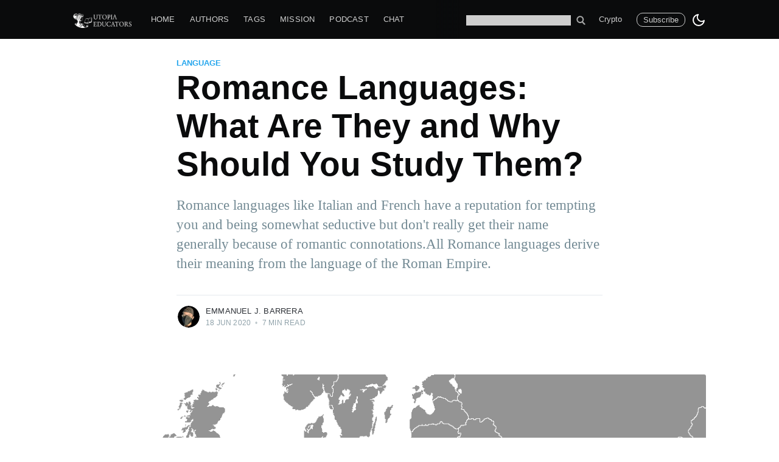

--- FILE ---
content_type: text/html; charset=utf-8
request_url: https://utopiaeducators.com/romance-languages-what-are-they-and-why-should-you-study-them/
body_size: 16501
content:
<!DOCTYPE html>
<html lang="en" data-theme="light">
<head>

    <meta charset="utf-8" />
    <meta http-equiv="X-UA-Compatible" content="IE=edge" />

    <title>Romance Languages: What Are They and Why Should You Study Them?</title>
    <meta name="HandheldFriendly" content="True" />
    <meta name="viewport" content="width=device-width, initial-scale=1.0" />

    <link rel="stylesheet" type="text/css" href="/assets/built/screen.css?v=01a3321064" />
    <link rel="stylesheet" type="text/css" href="/assets/css/custom.css?v=01a3321064" />

    <script>
        if(typeof(Storage) !== 'undefined') {
            if (localStorage.getItem('selected-theme') == 'light') {
                document.documentElement.setAttribute('data-theme', 'light');
            }
            else if (localStorage.getItem('selected-theme') == 'dark') {
                document.documentElement.setAttribute('data-theme', 'dark');
            }
        }
    </script>
    <meta name="description" content="Romance languages like French have a reputation for tempting you and being somewhat seductive but don&#x27;t relate to their name by romantic connotations.">
    <link rel="icon" href="https://utopiaeducators.com/content/images/size/w256h256/2020/04/utopia_logo_transparent_square.png" type="image/png">
    <link rel="canonical" href="https://utopiaeducators.com/romance-languages-what-are-they-and-why-should-you-study-them/">
    <meta name="referrer" content="no-referrer-when-downgrade">
    
    <meta property="og:site_name" content="Utopia Educators">
    <meta property="og:type" content="article">
    <meta property="og:title" content="Romance Languages: What Are They and Why Should You Study Them?">
    <meta property="og:description" content="Romance languages like Italian and French have a reputation for tempting you and being somewhat seductive but don&#x27;t really get their name generally because of romantic connotations.All Romance languages derive their meaning from the language of the Roman Empire.">
    <meta property="og:url" content="https://utopiaeducators.com/romance-languages-what-are-they-and-why-should-you-study-them/">
    <meta property="og:image" content="https://utopiaeducators.com/content/images/2020/06/Idiomas_y_dialectos_romances-1.png">
    <meta property="article:published_time" content="2020-06-18T11:59:00.000Z">
    <meta property="article:modified_time" content="2020-07-19T09:13:03.000Z">
    <meta property="article:tag" content="language">
    
    <meta property="article:publisher" content="https://www.facebook.com/utopiaeducators">
    <meta name="twitter:card" content="summary_large_image">
    <meta name="twitter:title" content="Romance Languages: What Are They and Why Should You Study Them?">
    <meta name="twitter:description" content="Romance languages like Italian and French have a reputation for tempting you and being somewhat seductive but don&#x27;t really get their name generally because of romantic connotations.All Romance languages derive their meaning from the language of the Roman Empire.">
    <meta name="twitter:url" content="https://utopiaeducators.com/romance-languages-what-are-they-and-why-should-you-study-them/">
    <meta name="twitter:image" content="https://utopiaeducators.com/content/images/2020/06/Idiomas_y_dialectos_romances-1.png">
    <meta name="twitter:label1" content="Written by">
    <meta name="twitter:data1" content="Emmanuel J. Barrera">
    <meta name="twitter:label2" content="Filed under">
    <meta name="twitter:data2" content="language">
    <meta name="twitter:site" content="@utopiaeducators">
    <meta property="og:image:width" content="1200">
    <meta property="og:image:height" content="727">
    
    <script type="application/ld+json">
{
    "@context": "https://schema.org",
    "@type": "Article",
    "publisher": {
        "@type": "Organization",
        "name": "Utopia Educators",
        "url": "https://utopiaeducators.com/",
        "logo": {
            "@type": "ImageObject",
            "url": "https://utopiaeducators.com/content/images/2020/06/utopia_fulltransparent2.png"
        }
    },
    "author": {
        "@type": "Person",
        "name": "Emmanuel J. Barrera",
        "image": {
            "@type": "ImageObject",
            "url": "https://utopiaeducators.com/content/images/2021/07/0C6DDDF6-3A7B-47AF-9D5C-C9F3A0127EB6.jpeg",
            "width": 1200,
            "height": 1600
        },
        "url": "https://utopiaeducators.com/author/emmanuelbarrera/",
        "sameAs": [
            "https://utopiaeducators.com/author/emmanuelbarrera/"
        ]
    },
    "headline": "Romance Languages: What Are They and Why Should You Study Them?",
    "url": "https://utopiaeducators.com/romance-languages-what-are-they-and-why-should-you-study-them/",
    "datePublished": "2020-06-18T11:59:00.000Z",
    "dateModified": "2020-07-19T09:13:03.000Z",
    "image": {
        "@type": "ImageObject",
        "url": "https://utopiaeducators.com/content/images/2020/06/Idiomas_y_dialectos_romances-1.png",
        "width": 1200,
        "height": 727
    },
    "keywords": "language",
    "description": "Romance languages like Italian and French have a reputation for tempting you and being somewhat seductive but don&#x27;t really get their name generally because of romantic connotations.All Romance languages derive their meaning from the language of the Roman Empire.",
    "mainEntityOfPage": "https://utopiaeducators.com/romance-languages-what-are-they-and-why-should-you-study-them/"
}
    </script>

    <meta name="generator" content="Ghost 6.2">
    <link rel="alternate" type="application/rss+xml" title="Utopia Educators" href="https://utopiaeducators.com/rss/">
    <script defer src="https://cdn.jsdelivr.net/ghost/portal@~2.54/umd/portal.min.js" data-i18n="true" data-ghost="https://utopiaeducators.com/" data-key="8173dc6227d43ee1b48c0c26f4" data-api="https://utopiaeducators.com/ghost/api/content/" data-locale="en" data-members-signin-otc="false" crossorigin="anonymous"></script><style id="gh-members-styles">.gh-post-upgrade-cta-content,
.gh-post-upgrade-cta {
    display: flex;
    flex-direction: column;
    align-items: center;
    font-family: -apple-system, BlinkMacSystemFont, 'Segoe UI', Roboto, Oxygen, Ubuntu, Cantarell, 'Open Sans', 'Helvetica Neue', sans-serif;
    text-align: center;
    width: 100%;
    color: #ffffff;
    font-size: 16px;
}

.gh-post-upgrade-cta-content {
    border-radius: 8px;
    padding: 40px 4vw;
}

.gh-post-upgrade-cta h2 {
    color: #ffffff;
    font-size: 28px;
    letter-spacing: -0.2px;
    margin: 0;
    padding: 0;
}

.gh-post-upgrade-cta p {
    margin: 20px 0 0;
    padding: 0;
}

.gh-post-upgrade-cta small {
    font-size: 16px;
    letter-spacing: -0.2px;
}

.gh-post-upgrade-cta a {
    color: #ffffff;
    cursor: pointer;
    font-weight: 500;
    box-shadow: none;
    text-decoration: underline;
}

.gh-post-upgrade-cta a:hover {
    color: #ffffff;
    opacity: 0.8;
    box-shadow: none;
    text-decoration: underline;
}

.gh-post-upgrade-cta a.gh-btn {
    display: block;
    background: #ffffff;
    text-decoration: none;
    margin: 28px 0 0;
    padding: 8px 18px;
    border-radius: 4px;
    font-size: 16px;
    font-weight: 600;
}

.gh-post-upgrade-cta a.gh-btn:hover {
    opacity: 0.92;
}</style>
    <script defer src="https://cdn.jsdelivr.net/ghost/sodo-search@~1.8/umd/sodo-search.min.js" data-key="8173dc6227d43ee1b48c0c26f4" data-styles="https://cdn.jsdelivr.net/ghost/sodo-search@~1.8/umd/main.css" data-sodo-search="https://utopiaeducators.com/" data-locale="en" crossorigin="anonymous"></script>
    
    <link href="https://utopiaeducators.com/webmentions/receive/" rel="webmention">
    <script defer src="/public/cards.min.js?v=01a3321064"></script>
    <link rel="stylesheet" type="text/css" href="/public/cards.min.css?v=01a3321064">
    <script defer src="/public/comment-counts.min.js?v=01a3321064" data-ghost-comments-counts-api="https://utopiaeducators.com/members/api/comments/counts/"></script>
    <script defer src="/public/member-attribution.min.js?v=01a3321064"></script><style>:root {--ghost-accent-color: #000000;}</style>
    <style>
  .kg-bookmark-card a.kg-bookmark-container, .kg-bookmark-card a.kg-bookmark-container:hover {
      background: transparent;
  }
  .post-full-comments {
    padding: 10px;
    background: #bdbdbd;
  }
</style>
<link rel="stylesheet" type="text/css" href="//cdnjs.cloudflare.com/ajax/libs/cookieconsent2/3.0.3/cookieconsent.min.css" />
<script src="//cdnjs.cloudflare.com/ajax/libs/cookieconsent2/3.0.3/cookieconsent.min.js"></script>
<meta name="p:domain_verify" content="d1339d3e9c5a0ce058a3afc225b07f5d"/>
<noscript>
<!-- Matomo Image Tracker-->
<img referrerpolicy="no-referrer-when-downgrade" src="https://analytics.utopiaeducators.com/matomo.php?idsite=1&amp;rec=1" style="border:0" alt="" />
<!-- End Matomo -->
</noscript>
<!-- Matomo -->
<script>
  var _paq = window._paq = window._paq || [];
  /* tracker methods like "setCustomDimension" should be called before "trackPageView" */
  _paq.push(['trackPageView']);
  _paq.push(['enableLinkTracking']);
  (function() {
    var u="//analytics.utopiaeducators.com/";
    _paq.push(['setTrackerUrl', u+'matomo.php']);
    _paq.push(['setSiteId', '1']);
    var d=document, g=d.createElement('script'), s=d.getElementsByTagName('script')[0];
    g.async=true; g.src=u+'matomo.js'; s.parentNode.insertBefore(g,s);
  })();
</script>
<!-- End Matomo Code -->
<meta name="lightning" content="superjohn@getalby.com" /> 
<meta property="og:image" content="https://utopiaeducators.com/content/images/size/w300/2020/06/utopia_fulltransparent2.png" />

</head>
<body class="home-template">

    <div class="site-wrapper">

        

<header class="site-header">
    <div class="outer site-nav-main">
    <div class="inner">
        <nav class="site-nav">
    <div class="site-nav-left-wrapper">
        <div class="site-nav-left">
                <a class="site-nav-logo" href="https://utopiaeducators.com"><img src="https://utopiaeducators.com/content/images/2020/06/utopia_fulltransparent2.png" alt="Utopia Educators" /></a>
            <div class="site-nav-content">
                    <ul class="nav">
    <li class="nav-home"><a href="https://utopiaeducators.com/">Home</a></li>
    <li class="nav-authors"><a href="https://utopiaeducators.com/authors/">Authors</a></li>
    <li class="nav-tags"><a href="https://utopiaeducators.com/browse-tags/">Tags</a></li>
    <li class="nav-mission"><a href="https://utopiaeducators.com/mission-statement/">Mission</a></li>
    <li class="nav-podcast"><a href="https://utopiaeducators.com/tag/podcast/">Podcast</a></li>
    <li class="nav-chat"><a href="https://discord.gg/w8PByFX">Chat</a></li>
</ul>

                    <span class="nav-post-title ">Romance Languages: What Are They and Why Should You Study Them?</span>

            </div>
        </div>
    </div>
    <div class="site-nav-right">
		<form action="/utopia-search/" method="GET" style="margin-top: 3px" class="social-link social-link-fb">
        <input style="color:#000; border: 0px;" name="q" type="search" alt="search" id="google-search-box" value="" />
        <button type="submit" style="filter: invert(1); padding: 0px; padding-left:5px; background: transparent; color: #fff;" class="social-link social-link-fb">
<svg version="1.1" xmlns="http://www.w3.org/2000/svg" xmlns:xlink="http://www.w3.org/1999/xlink" x="0px" y="0px" viewBox="0 0 1000 1000" enable-background="new 0 0 1000 1000" xml:space="preserve" style="height: 1.5rem; filter: invert(1); margin-top:-3px">
<g><path d="M954.7,855L774.6,674.8c-13.5-13.5-30.8-20.8-48.4-22.5c54.3-67.7,87-153.5,87-246.8C813.1,187.4,635.7,10,417.6,10S22.1,187.4,22.1,405.5S199.5,801,417.6,801c82.3,0,158.8-25.3,222.1-68.5c0.4,19.6,8,39.1,23,54.1l180.2,180.2c15.4,15.5,35.7,23.2,55.9,23.2c20.2,0,40.5-7.7,55.9-23.2C985.6,935.9,985.6,885.9,954.7,855z M417.6,669.2c-145.4,0-263.7-118.3-263.7-263.7s118.3-263.7,263.7-263.7s263.7,118.3,263.7,263.7S563,669.2,417.6,669.2z"></path></g>
</svg>
        </button>
</form>
<script type="text/javascript">
function getParameterByName(name, url) {
    if (!url) url = window.location.href;
    name = name.replace(/[\[\]]/g, '\\$&');
    var regex = new RegExp('[?&]' + name + '(=([^&#]*)|&|#|$)'),
        results = regex.exec(url);
    if (!results) return null;
    if (!results[2]) return '';
    return decodeURIComponent(results[2].replace(/\+/g, ' '));
}
document.getElementById("google-search-box").value = getParameterByName('q');
</script>
            <ul class="nav">
    <li class="nav-crypto"><a href="https://utopiaeducators.com/cryptocurrency-in-2025/">Crypto</a></li>
</ul>


            <a class="subscribe-button" href="#subscribe">Subscribe</a>
        <div class="dark-light">
            <div class="icon-dark">
                <svg xmlns="http://www.w3.org/2000/svg" width="24" height="24" viewBox="0 0 24 24" fill="none" stroke="currentColor" stroke-width="2" stroke-linecap="round" stroke-linejoin="round" class="feather feather-sun"><circle cx="12" cy="12" r="5"></circle><line x1="12" y1="1" x2="12" y2="3"></line><line x1="12" y1="21" x2="12" y2="23"></line><line x1="4.22" y1="4.22" x2="5.64" y2="5.64"></line><line x1="18.36" y1="18.36" x2="19.78" y2="19.78"></line><line x1="1" y1="12" x2="3" y2="12"></line><line x1="21" y1="12" x2="23" y2="12"></line><line x1="4.22" y1="19.78" x2="5.64" y2="18.36"></line><line x1="18.36" y1="5.64" x2="19.78" y2="4.22"></line></svg>            </div>
            <div class="icon-light">
                <svg xmlns="http://www.w3.org/2000/svg" width="24" height="24" viewBox="0 0 24 24" fill="none" stroke="currentColor" stroke-width="2" stroke-linecap="round" stroke-linejoin="round" class="feather feather-moon"><path d="M21 12.79A9 9 0 1 1 11.21 3 7 7 0 0 0 21 12.79z"></path></svg>            </div>
        </div>
    </div>
</nav>
    </div>
</div></header>
<section class="outer">
    <div style="margin-top:25px"></div>
</section>


<main id="site-main" class="site-main outer">
    <div class="inner">
        <article class="post-full post tag-language tag-hash-import-2023-06-04-14-40 tag-hash-import-2025-10-07-19-55 ">

            <header class="post-full-header">

                <section class="post-full-tags">
                    <a href="/tag/language/">language</a>
                </section>

                <h1 class="post-full-title">Romance Languages: What Are They and Why Should You Study Them?</h1>

                <p class="post-full-custom-excerpt">Romance languages like Italian and French have a reputation for tempting you and being somewhat seductive but don&#x27;t really get their name generally because of romantic connotations.All Romance languages derive their meaning from the language of the Roman Empire.</p>

                <div class="post-full-byline">

                    <section class="post-full-byline-content">

                        <ul class="author-list">
                            <li class="author-list-item">

                                <div class="author-card">
                                    <img class="author-profile-image" src="/content/images/size/w100/2021/07/0C6DDDF6-3A7B-47AF-9D5C-C9F3A0127EB6.jpeg" alt="Emmanuel J. Barrera" />
                                    <div class="author-info">
                                        <div class="bio">
                                            <h2>Emmanuel J. Barrera</h2>
                                            <p>Hi!, I am Emmanuel Barrera and I come from Venezuela. I am a polyglot tutor, writer and languages lover. I love learning and teaching languages since I was a child. I love writing and reading books.</p>
                                            <p><a href="/author/emmanuelbarrera/">More posts</a> by Emmanuel J. Barrera.</p>
                                        </div>
                                    </div>
                                </div>

                                <a href="/author/emmanuelbarrera/" class="author-avatar">
                                    <img class="author-profile-image" src="/content/images/size/w100/2021/07/0C6DDDF6-3A7B-47AF-9D5C-C9F3A0127EB6.jpeg" alt="Emmanuel J. Barrera" />
                                </a>

                            </li>
                        </ul>

                        <section class="post-full-byline-meta">
                            <h4 class="author-name"><a href="/author/emmanuelbarrera/">Emmanuel J. Barrera</a></h4>
                            <div class="byline-meta-content">
                                <time class="byline-meta-date" datetime="2020-06-18">18 Jun 2020</time>
                                <span class="byline-reading-time"><span class="bull">&bull;</span> 7 min read</span>
                            </div>
                        </section>

                    </section>


                </div>
            </header>

            <figure class="post-full-image">
                <img
                    src="/content/images/size/w600/2020/06/Idiomas_y_dialectos_romances-1.png"
                    alt="Romance Languages: What Are They and Why Should You Study Them?"
                />
            </figure>

            <section class="post-full-content">
                <div class="post-content">
                    <figure class="kg-card kg-image-card"><img src="https://utopiaeducators.com/content/images/2020/06/mira-como-son-las-lenguas-romances.jpg" class="kg-image" alt loading="lazy"></figure><!--kg-card-begin: markdown--><h2 id="theromancelanguages"><strong>The Romance Languages</strong></h2>
<!--kg-card-end: markdown--><p><strong>Romance languages</strong> and their name can make you faint just by listening to it!<br>Romance languages like Italian and French have a reputation for tempting you and being somewhat seductive but don't really get their name generally because of romantic <strong>connotations</strong>.<br><br>All Romance languages derive their meaning from the language of <strong>the Roman Empire</strong> which is:</p><ul><li><em><strong>Latin</strong></em><br>The influence of this Empire is still alive today, as almost one billion people speak a Romanic language as a native mother tongue and three hundred million more people speak a Romanic language as a second language. (bilingual communication).<br>Romance languages are an Indo-European branch of languages closely related to each other and which by history appreciated as an evolution of the vulgar Latin language and opposite the Classical Latin.<br><br><em>Romance languages are also called Romance languages, Latin languages, Neo-Latin languages or italic languages and are a branch of languages that relate perfectly to each other.</em><br><br>The italic languages were those that survived the Roman Empire, the falisco became extinct as the twin language of Latin (forgotten language) and also an italico group also disappearing to <strong>Latin-physisic</strong> languages such as osco-umbras and other disorderly derived branches of Latin.<br><br>The number of romance languages that are known exceed the top of 20 languages, today there are many ways of speaking, (dialects and jargons of each country derived from Latin) that are threatened with extinction and only a dozen of these languages have a specific general use and for several millions of speakers who practice these languages daily.</li></ul><figure class="kg-card kg-image-card"><img src="https://utopiaeducators.com/content/images/2020/06/oyr5pd_r24wnkv1wu_jlzvdvsdzxkjzbkvmjinckzef_h0vul7n-e0iwipzq9csyvcnggmxnkv_pxehobvvremp1up_kpq.jpg" class="kg-image" alt loading="lazy"></figure><p>If we think of romance languages many fascinating languages can come to mind, there are many reasons why learning a language is fundamental and especially essential when you love languages.<br><br>Each romantic language has a word "romance" that produces images of passion or emotion but in itself, why are they called romantic languages?<br>The word "romance" comes from the Latin word "<strong>romant</strong>" which to its translation means "in the Roman way".<br><br><strong>This is because some romance languages that can also be classified and called "Romanicas" were evolving in the passage of vulgar Latin.</strong></p><figure class="kg-card kg-image-card"><img src="https://utopiaeducators.com/content/images/2020/06/Latin.jpg" class="kg-image" alt loading="lazy"></figure><p><em>Vulgar Latin</em> refers to the speech that was common at the time, also known as "Sermo Vulgaris"This language used to be different from the classical Latin that was so used in literary works.As vulgar Latin had no official rules of spelling, punctuation or grammar, it was too easy for it to change and evolve in a short time.<br><br>The point was that being a colloquial way of speaking I did not have specific rules to speak it, even after time, some words are used so often that they officially become used in the language we use related to romance languages.Over the years, vulgar Latin evolved to become part of other languages linguistically related to each other as "<strong>romance languages</strong>" today.</p><!--kg-card-begin: markdown--><h3 id="currentlanguageswithancienthistoryandroots">Current languages with ancient history and roots</h3>
<!--kg-card-end: markdown--><figure class="kg-card kg-image-card"><img src="https://utopiaeducators.com/content/images/2020/06/cuando-comenzaron-a-existir-las-lenguas-romances-de-la-peninsula-iberica-como-idiomas-diferentes.jpg" class="kg-image" alt loading="lazy"></figure><p>Each language is divided into families like human beings, by law parents have children, then age and die leaving a story and legacy through which they may have a chance of survival. Children languages (it is the languages that remain in the way of the old languages) marry and receive new influences or foreign movements from their new couples which causes a new language to exist or be born as a result of that union.<br><br>Romance languages are the current and modern languages that evolved from the vulgar Latin which is the colloquial language that is spoken in the <strong>Mediterranean</strong> <strong>region</strong> during and after the legacy of the Roman Empire. Some Romance languages may be:</p><ul><li>Spanish</li><li>French</li><li>Italian</li><li>Portuguese</li><li>Catalan</li></ul><figure class="kg-card kg-image-card"><img src="https://utopiaeducators.com/content/images/2020/06/Natural-Language-Processing-Definition-1.jpg" class="kg-image" alt loading="lazy"></figure><p>Despite a distant origin of Romance languages, romantic languages are as modern as ever. However, almost one billion people can speak at least one Romance language being "<strong>Spanish</strong>" the most spoken language with almost 500 million native speakers.<br>To learn a romance language there is a <em>50% better chance </em>of learning them once at least one romance language of the same branches is mastered, in reality the romance languages are so similar that once you master one of them, you can have a basic base and roots to be able to learn the rest of them.</p><!--kg-card-begin: markdown--><h4 id="roots">Roots</h4>
<!--kg-card-end: markdown--><figure class="kg-card kg-image-card"><img src="https://utopiaeducators.com/content/images/2020/06/Screenshot_1-2.png" class="kg-image" alt loading="lazy"></figure><p><em>Romance languages</em> and their learning is true that in some cases you can learn most of the languages deriving from Latin once a language belonging to the same family of these is handled, the Romance languages are classified into subdivisions and different branches.<br>Spanish and Portuguese are both Iborromaan languages that share many of their main features as something common, so it is easier to learn both languages without having to devote too much effort or time to the study of these. However, if a person speaks Spanish and learns Romanian (Romanian is a proto-Romanian language) it will always take more than time and much more effort than an iborroman time would need.</p><p>Romance languages and their learning is true that in some cases you can learn most of the languages deriving from Latin once a language belonging to the same family of these is handled, the Romance languages are classified into subdivisions and different branches.<br><strong>Spanish</strong> and <strong>Portuguese</strong> are both Iborromaan languages that share many of their main features as something common, so it is easier to learn both languages without having to devote too much effort or time to the study of these. However, if a person speaks Spanish and learns Romanian (Romanian is a proto-Romanian language) it will always take more than time and much more effort than an <strong>iborroman</strong> time would need.</p><h3 id="why-is-learning-a-romance-language-important-for-the-future">Why is Learning a Romance Language Important for the Future?</h3><figure class="kg-card kg-image-card"><img src="https://utopiaeducators.com/content/images/2020/06/1_Q0Yvl9lWlUVgu8gaUWBWXg.jpeg" class="kg-image" alt loading="lazy"></figure><p>When a human being manages to learn a language or makes a considerable effort to do so it is one of the most rewarding challenges and the greatest pride of human beings, a huge challenge that needs to be faced. Many of the reasons for learning these languages are:</p><ul><li><em><strong>Spanish</strong></em>: Learning Spanish allows you to visit many countries in Europe, West Africa and America to communicate with almost 600 million Spanish speakers. Spanish is a very common and important language today, more and more people are learning it even if it is a complex language in their grammatical structures.</li><li><strong><em>French</em></strong>: French is one of the most beautiful and difficult languages to pronounce while being considered as the language of haute cuisine, perfumes, fashion, art, theatre and dance, among other considerable aspects in French culture. French is also considered to lend many words that are used in this language during a "linguistic marriage"</li><li><strong><em>Italian</em></strong>: Learning Italian is quite useful and beneficial due to the great career opportunities in which you could get a job easily if you manage Italian at a level of managing to defend yourself and know how to speak, careers such as music, design, archaeology and general arts. Many companies internationally were founded by Italian owners or co-owners and are always looking for translators or employees who master Italian perfectly.</li><li><strong><em>Romanian</em></strong>: The Romanian language is one of the first major languages in the branches of Romance languages. In itself, Romanian is the closest and most vivid language today to "Latin" so whether you want to learn Romanian or call your attention could be a door to be open to get better opportunities for a job, explore the world of the Roman Empire and history through this complex language that you can dedicate yourself.<br>In the Middle Ages a literary movement also emerged that used only Romanic languages; this movement would idealize life for that moment by telling stories about knights, heroes and native legends from each region.<br>This type of literature was growing to introduce any kind of literary genre from love stories to fiction and sorcery, it is because of this that the word "romance" is associated with love relationships.</li></ul><figure class="kg-card kg-image-card"><img src="https://utopiaeducators.com/content/images/2020/06/1024px-Romance-lg-classification-en-696x466.png" class="kg-image" alt loading="lazy"></figure><p>Romance languages are from the family of languages that are most spoken on planet earth. In a top of the 3 most spoken languages among the family of romance languages we have the:</p><ul><li>Spanish</li><li>Portuguese</li><li>French</li></ul><figure class="kg-card kg-image-card"><img src="https://utopiaeducators.com/content/images/2020/06/137443-Romance_header.png" class="kg-image" alt loading="lazy"></figure><p>Other languages are also known globally and there are many that are spoken and used by much smaller communities, closed towns or localities and to finish, languages that became extinct or stopped talking.<br><br>Currently it is impossible to be certain of how many languages exist.<br>Even so, even if there are discussions and disputes about the practice and success of a language, each romance language is worth being learned because we can enter among a branch of Romance languages that are both interesting and wonderful to learn!<br>I hope you enjoyed my content! :D<br>-Emmanuel<br><a href="https://utopiaeducators.com/posts/newsletter/">Subscribe</a> today and get the latest notifications of new posts published by our team of professional writers!</p>
                </div>
            </section>

                <section class="subscribe-form">
    <h3 class="subscribe-form-title">Subscribe to Utopia Educators</h3>
    <p class="subscribe-form-description">Get the latest posts delivered right to your inbox</p>
    <form data-members-form="subscribe">
        <div class="form-group">
            <input class="subscribe-email" data-members-email placeholder="youremail@example.com" autocomplete="false" />
            <button class="button primary" type="submit">
                <span class="button-content">Subscribe</span>
                <span class="button-loader"><svg version="1.1" id="loader-1" xmlns="http://www.w3.org/2000/svg" xmlns:xlink="http://www.w3.org/1999/xlink" x="0px"
    y="0px" width="40px" height="40px" viewBox="0 0 40 40" enable-background="new 0 0 40 40" xml:space="preserve">
    <path opacity="0.2" fill="#000" d="M20.201,5.169c-8.254,0-14.946,6.692-14.946,14.946c0,8.255,6.692,14.946,14.946,14.946
s14.946-6.691,14.946-14.946C35.146,11.861,28.455,5.169,20.201,5.169z M20.201,31.749c-6.425,0-11.634-5.208-11.634-11.634
c0-6.425,5.209-11.634,11.634-11.634c6.425,0,11.633,5.209,11.633,11.634C31.834,26.541,26.626,31.749,20.201,31.749z" />
    <path fill="#000" d="M26.013,10.047l1.654-2.866c-2.198-1.272-4.743-2.012-7.466-2.012h0v3.312h0
C22.32,8.481,24.301,9.057,26.013,10.047z">
        <animateTransform attributeType="xml" attributeName="transform" type="rotate" from="0 20 20" to="360 20 20"
            dur="0.5s" repeatCount="indefinite" />
    </path>
</svg></span>
            </button>
        </div>
        <div class="message-success">
            <strong>Great!</strong> Check your inbox and click the link to confirm your subscription.
        </div>
        <div class="message-error">
            Please enter a valid email address!
        </div>
    </form>
</section>
            <section class="post-full-comments">
<div id="disqus_thread"></div>
<script>
var disqus_config = function () {
	this.page.url = "https://utopiaeducators.com/romance-languages-what-are-they-and-why-should-you-study-them/";  
	this.page.identifier = "ghost-5ee106a463058e7d7e855001"
};
(function() {
var d = document, s = d.createElement('script');
s.src = 'https://utopiaeducators.disqus.com/embed.js';
s.setAttribute('data-timestamp', +new Date());
(d.head || d.body).appendChild(s);
})();
</script>
            </section>

        </article>

    </div>
</main>

<aside class="read-next outer">
    <div class="inner">
        <div class="read-next-feed">
                <article class="read-next-card">
                    <header class="read-next-card-header">
                        <h3><span>More in</span> <a href="/tag/language/">language</a></h3>
                    </header>
                    <div class="read-next-card-content">
                        <ul>
                            <li>
                                <h4><a href="/trying-to-speak-a-foreign-language-abroad/">Trying To Speak a Foreign Language Abroad</a></h4>
                                <div class="read-next-card-meta">
                                    <p><time datetime="2021-10-28">28 Oct 2021</time> –
                                        6 min read</p>
                                </div>
                            </li>
                            <li>
                                <h4><a href="/learning-new-languages-through-todays-progressive-technological-advancement/">Learning new languages through today&#x27;s progressive technological advancement</a></h4>
                                <div class="read-next-card-meta">
                                    <p><time datetime="2021-10-24">24 Oct 2021</time> –
                                        5 min read</p>
                                </div>
                            </li>
                            <li>
                                <h4><a href="/disadvantages-of-not-speaking-english-abroad-for-a-spanish-speaker/">Disadvantages of Not Speaking English in South and Central Americas</a></h4>
                                <div class="read-next-card-meta">
                                    <p><time datetime="2021-07-20">20 Jul 2021</time> –
                                        4 min read</p>
                                </div>
                            </li>
                        </ul>
                    </div>
                    <footer class="read-next-card-footer">
                        <a href="/tag/language/">See all 20 posts
                            →</a>
                    </footer>
                </article>

                <article class="post-card post tag-hash-import-2023-06-04-14-40 tag-hash-import-2025-10-07-19-55 ">

    <a class="post-card-image-link" href="/american-iraqi-events-and-relationship/">
        <img class="post-card-image lazyload"
            src="/content/images/size/w300/2020/06/Flag-Pins-Iraq-USA_600x600.jpg"
            alt="American-Iraqi Events And Relationship"
        />
    </a>

    <div class="post-card-content">

        <a class="post-card-content-link" href="/american-iraqi-events-and-relationship/">

            <header class="post-card-header">
                <h2 class="post-card-title">American-Iraqi Events And Relationship</h2>
            </header>

            <section class="post-card-excerpt">
                    <p>Some Events And Relation Things About Iraq And U.S. #IRAQ #USA</p>
            </section>

        </a>

        <footer class="post-card-meta">
            <ul class="author-list">
                <li class="author-list-item">
            
                    <div class="author-name-tooltip">
                        Enrique Kournikova
                    </div>
            
                    <a href="/author/enri/" class="static-avatar">
                        <img class="author-profile-image" src="/content/images/size/w300/2021/01/logo-anonymous-png-file-logo-anonymous-png-1024-1.png" alt="Enrique Kournikova" />
                    </a>
                </li>
            </ul>
            <div class="post-card-byline-content">
                <span><a href="/author/enri/">Enrique Kournikova</a></span>
                <span class="post-card-byline-date"><time datetime="2020-06-18">18 Jun 2020</time> <span class="bull">&bull;</span> 4 min read</span>
            </div>
        </footer>

    </div>

</article>

                <article class="post-card post tag-philosophy tag-logic tag-hash-import-2023-06-04-14-40 tag-hash-import-2025-10-07-19-55 featured ">

    <a class="post-card-image-link" href="/philosophy-of-logic/">
        <img class="post-card-image lazyload"
            src="/content/images/size/w300/2020/06/brain-2062055_1920.jpg"
            alt="Philosophy of Logic"
        />
    </a>

    <div class="post-card-content">

        <a class="post-card-content-link" href="/philosophy-of-logic/">

            <header class="post-card-header">
                    <div class="post-card-primary-tag">philosophy</div>
                <h2 class="post-card-title">Philosophy of Logic</h2>
            </header>

            <section class="post-card-excerpt">
                    <p>Logic is a tool to create valid reasoning. We cannot pass a single day without logic and reasoning. It is the study of the forms of inference.</p>
            </section>

        </a>

        <footer class="post-card-meta">
            <ul class="author-list">
                <li class="author-list-item">
            
                    <div class="author-name-tooltip">
                        Naim Uddin Forhad
                    </div>
            
                    <a href="/author/naim/" class="static-avatar">
                        <img class="author-profile-image" src="/content/images/size/w300/2025/03/458539708_3631484007142149_3154242258085248472_n.jpg" alt="Naim Uddin Forhad" />
                    </a>
                </li>
            </ul>
            <div class="post-card-byline-content">
                <span><a href="/author/naim/">Naim Uddin Forhad</a></span>
                <span class="post-card-byline-date"><time datetime="2020-06-18">18 Jun 2020</time> <span class="bull">&bull;</span> 5 min read</span>
            </div>
        </footer>

    </div>

</article>
        </div>
    </div>
</aside>




        <footer class="site-footer outer">
            <div class="site-footer-content inner">
                <section class="copyright"><a href="https://utopiaeducators.com">Utopia Educators</a> &copy; 2026</section>
                <nav class="site-footer-nav">
                    <a href="https://utopiaeducators.com">Latest Posts</a>
                    <a href="https://www.facebook.com/utopiaeducators" target="_blank" rel="noopener">Facebook</a>
                    <a href="https://x.com/utopiaeducators" target="_blank" rel="noopener">Twitter</a>
                    <a href="https://ghost.org" target="_blank" rel="noopener">Ghost</a>
                </nav>
            </div>
        </footer>

    </div>

    <div class="subscribe-notification subscribe-success-message">
        <a class="subscribe-close-button" href="javascript:;"></a>
        You've successfully subscribed to Utopia Educators!
    </div>
    <div class="subscribe-notification subscribe-failure-message">
        <a class="subscribe-close-button" href="javascript:;"></a>
        Could not sign up! Invalid sign up link.
    </div>

    <div id="subscribe" class="subscribe-overlay">
        <a class="subscribe-close-overlay" href="#"></a>
        <a class="subscribe-close-button" href="#"></a>
        <div class="subscribe-overlay-content">
                <img class="subscribe-overlay-logo" src="https://utopiaeducators.com/content/images/2020/06/utopia_fulltransparent2.png" alt="Utopia Educators" />
            <div class="subscribe-form">
                <h1 class="subscribe-overlay-title">Subscribe to Utopia Educators</h1>
                <p class="subscribe-overlay-description">Stay up to date! Get all the latest & greatest posts delivered straight to your inbox</p>
                <form data-members-form="subscribe">
                    <div class="form-group">
                        <input class="subscribe-email" data-members-email placeholder="youremail@example.com"
                            autocomplete="false" />
                        <button class="button primary" type="submit">
                            <span class="button-content">Subscribe</span>
                            <span class="button-loader"><svg version="1.1" id="loader-1" xmlns="http://www.w3.org/2000/svg" xmlns:xlink="http://www.w3.org/1999/xlink" x="0px"
    y="0px" width="40px" height="40px" viewBox="0 0 40 40" enable-background="new 0 0 40 40" xml:space="preserve">
    <path opacity="0.2" fill="#000" d="M20.201,5.169c-8.254,0-14.946,6.692-14.946,14.946c0,8.255,6.692,14.946,14.946,14.946
s14.946-6.691,14.946-14.946C35.146,11.861,28.455,5.169,20.201,5.169z M20.201,31.749c-6.425,0-11.634-5.208-11.634-11.634
c0-6.425,5.209-11.634,11.634-11.634c6.425,0,11.633,5.209,11.633,11.634C31.834,26.541,26.626,31.749,20.201,31.749z" />
    <path fill="#000" d="M26.013,10.047l1.654-2.866c-2.198-1.272-4.743-2.012-7.466-2.012h0v3.312h0
C22.32,8.481,24.301,9.057,26.013,10.047z">
        <animateTransform attributeType="xml" attributeName="transform" type="rotate" from="0 20 20" to="360 20 20"
            dur="0.5s" repeatCount="indefinite" />
    </path>
</svg></span>
                        </button>
                    </div>
                    <div class="message-success">
                        <strong>Great!</strong> Check your inbox and click the link to confirm your subscription.
                    </div>
                    <div class="message-error">
                        Please enter a valid email address!
                    </div>
                </form>
            </div>
        </div>
    </div>

    <script
        src="https://code.jquery.com/jquery-3.4.1.min.js"
        integrity="sha256-CSXorXvZcTkaix6Yvo6HppcZGetbYMGWSFlBw8HfCJo="
        crossorigin="anonymous">
    </script>
    <script src="/assets/built/casper.js?v=01a3321064"></script>

    <script>
        // Parse the URL parameter
        function getParameterByName(name, url) {
            if (!url) url = window.location.href;
            name = name.replace(/[\[\]]/g, "\\$&");
            var regex = new RegExp("[?&]" + name + "(=([^&#]*)|&|#|$)"),
                results = regex.exec(url);
            if (!results) return null;
            if (!results[2]) return '';
            return decodeURIComponent(results[2].replace(/\+/g, " "));
        }

        // Give the parameter a variable name
        var action = getParameterByName('action');
        var success = getParameterByName('success');

        $(document).ready(function () {
            var html = $('html'),
            darkLight = $('.dark-light')
            darkLight.on('click', function(){
                if(html.attr('data-theme') === 'light'){
                    html.attr('data-theme', 'dark')
                    localStorage.setItem('selected-theme', 'dark');
                }else{
                    html.attr('data-theme', 'light')
                    localStorage.setItem('selected-theme', 'light');
                }
            })
            if (action == 'subscribe' && (success === null || success === 'true')) {
                $('body').addClass('subscribe-success');
            }

            if (action == 'subscribe' && success === 'false') {
                $('body').addClass('subscribe-failure');
            }

            $('.subscribe-notification .subscribe-close-button').click(function () {
                $('.subscribe-notification').addClass('close');
            });

            // Reset form on opening subscrion overlay
            $('.subscribe-button').click(function() {
                $('.subscribe-overlay form').removeClass();
                $('.subscribe-email').val('');
            });
        });
    </script>

    <script>
    $(document).ready(function () {
        // FitVids - start
        var $postContent = $(".post-full-content");
        $postContent.fitVids();
        // FitVids - end

        // Replace nav with title on scroll - start
        Casper.stickyNavTitle({
            navSelector: '.site-nav-main',
            titleSelector: '.post-full-title',
            activeClass: 'nav-post-title-active'
        });
        // Replace nav with title on scroll - end

        // Hover on avatar
        var hoverTimeout;
        $('.author-list-item').hover(function () {
            var $this = $(this);

            clearTimeout(hoverTimeout);

            $('.author-card').removeClass('hovered');
            $(this).children('.author-card').addClass('hovered');

        }, function () {
            var $this = $(this);

            hoverTimeout = setTimeout(function () {
                $this.children('.author-card').removeClass('hovered');
            }, 800);
        });
    });
</script>
<script type="text/javascript" src="//s7.addthis.com/js/300/addthis_widget.js#pubid=ra-5f9adefcbb4b2d61"></script>


    <svg aria-hidden="true" style="position: absolute; width: 0; height: 0; overflow: hidden;" version="1.1" xmlns="http://www.w3.org/2000/svg" xmlns:xlink="http://www.w3.org/1999/xlink">
    <defs>
        <!-- discord -->
        <symbol id="icon-discord" viewBox="0 0 24 24">
        <title>discord</title>
        <path d="M20.222 0c1.406 0 2.54 1.137 2.607 2.475v21.525l-2.677-2.273-1.47-1.338-1.604-1.398 0.67 2.205h-14.038c-1.402 0-2.54-1.065-2.54-2.476v-16.24c0-1.338 1.14-2.477 2.545-2.477l16.507-0.003zM14.104 5.683h-0.030l-0.202 0.2c2.073 0.6 3.076 1.537 3.076 1.537-1.336-0.668-2.54-1.002-3.744-1.137-0.87-0.135-1.74-0.064-2.475 0h-0.2c-0.47 0-1.47 0.2-2.81 0.735-0.467 0.203-0.735 0.336-0.735 0.336s1.002-1.002 3.21-1.537l-0.135-0.135s-1.672-0.064-3.477 1.27c0 0-1.805 3.144-1.805 7.020 0 0 1 1.74 3.743 1.806 0 0 0.4-0.533 0.805-1.002-1.54-0.468-2.14-1.404-2.14-1.404s0.134 0.066 0.335 0.2h0.060c0.030 0 0.044 0.015 0.060 0.030v0.006c0.016 0.016 0.030 0.030 0.060 0.030 0.33 0.136 0.66 0.27 0.93 0.4 0.466 0.202 1.065 0.403 1.8 0.536 0.93 0.135 1.996 0.2 3.21 0 0.6-0.135 1.2-0.267 1.8-0.535 0.39-0.2 0.87-0.4 1.397-0.737 0 0-0.6 0.936-2.205 1.404 0.33 0.466 0.795 1 0.795 1 2.744-0.060 3.81-1.8 3.87-1.726 0-3.87-1.815-7.020-1.815-7.020-1.635-1.214-3.165-1.26-3.435-1.26l0.056-0.020zM14.272 10.096c0.703 0 1.27 0.6 1.27 1.335 0 0.74-0.57 1.34-1.27 1.34s-1.27-0.6-1.27-1.334c0.002-0.74 0.573-1.338 1.27-1.338zM9.729 10.096c0.7 0 1.266 0.6 1.266 1.335 0 0.74-0.57 1.34-1.27 1.34s-1.27-0.6-1.27-1.334c0-0.74 0.57-1.338 1.27-1.338z"></path>
        </symbol>
        <!-- flickr -->
        <symbol id="icon-flickr" viewBox="0 0 21 24">
        <title>flickr</title>
        <path d="M16.714 1.714c2.129 0 3.857 1.728 3.857 3.857v12.857c0 2.129-1.728 3.857-3.857 3.857h-12.857c-2.129 0-3.857-1.728-3.857-3.857v-12.857c0-2.129 1.728-3.857 3.857-3.857h12.857zM9.348 12c0-1.567-1.272-2.839-2.839-2.839s-2.839 1.272-2.839 2.839 1.272 2.839 2.839 2.839 2.839-1.272 2.839-2.839zM16.902 12c0-1.567-1.272-2.839-2.839-2.839s-2.839 1.272-2.839 2.839 1.272 2.839 2.839 2.839 2.839-1.272 2.839-2.839z"></path>
        </symbol>
        <!-- tumblr -->
        <symbol id="icon-tumblr" viewBox="0 0 15 24">
        <title>tumblr</title>
        <path d="M12.643 17.799l1.071 3.174c-0.402 0.603-2.223 1.286-3.857 1.313-4.862 0.080-6.696-3.455-6.696-5.946v-7.286h-2.25v-2.879c3.375-1.219 4.192-4.272 4.379-6.013 0.013-0.107 0.107-0.161 0.161-0.161h3.268v5.679h4.46v3.375h-4.473v6.938c0 0.938 0.348 2.237 2.143 2.196 0.589-0.013 1.379-0.188 1.795-0.388z"></path>
        </symbol>
        <!-- dribbble -->
        <symbol id="icon-dribbble" viewBox="0 0 21 24">
        <title>dribbble</title>
        <path d="M13.714 20.089c-0.134-0.777-0.643-3.455-1.875-6.67-0.013 0-0.040 0.013-0.054 0.013 0 0-5.21 1.821-6.897 5.491-0.080-0.067-0.201-0.147-0.201-0.147 1.527 1.246 3.469 2.009 5.598 2.009 1.219 0 2.371-0.254 3.429-0.696zM11.237 11.96c-0.214-0.496-0.455-0.991-0.71-1.487-4.527 1.353-8.866 1.246-9.013 1.246-0.013 0.094-0.013 0.188-0.013 0.281 0 2.25 0.857 4.313 2.25 5.866v0c2.397-4.272 7.138-5.799 7.138-5.799 0.121-0.040 0.241-0.067 0.348-0.107zM9.804 9.121c-1.527-2.705-3.147-4.902-3.268-5.063-2.451 1.152-4.272 3.415-4.848 6.134 0.228 0 3.897 0.040 8.116-1.071zM18.964 13.393c-0.188-0.054-2.638-0.83-5.478-0.388 1.152 3.174 1.621 5.759 1.714 6.281 1.969-1.326 3.362-3.442 3.763-5.893zM8.183 3.469c-0.013 0-0.013 0-0.027 0.013 0 0 0.013-0.013 0.027-0.013zM16.085 5.411c-1.54-1.366-3.576-2.196-5.799-2.196-0.71 0-1.406 0.094-2.076 0.254 0.134 0.174 1.795 2.357 3.295 5.116 3.308-1.232 4.554-3.134 4.58-3.174zM19.071 11.906c-0.027-2.076-0.763-3.991-1.996-5.491-0.027 0.027-1.433 2.063-4.902 3.482 0.201 0.415 0.402 0.844 0.589 1.272 0.067 0.147 0.121 0.308 0.188 0.455 3.027-0.388 6.013 0.268 6.121 0.281zM20.571 12c0 5.679-4.607 10.286-10.286 10.286s-10.286-4.607-10.286-10.286 4.607-10.286 10.286-10.286 10.286 4.607 10.286 10.286z"></path>
        </symbol>
        <!-- vk -->
        <symbol id="icon-vk" viewBox="0 0 26 24">
        <title>vk</title>
        <path d="M25.674 6.964c0.201 0.549-0.429 1.835-2.009 3.938-2.598 3.455-2.879 3.134-0.737 5.129 2.062 1.915 2.491 2.839 2.558 2.96 0 0 0.857 1.5-0.951 1.513l-3.429 0.054c-0.737 0.147-1.714-0.522-1.714-0.522-1.286-0.884-2.491-3.174-3.429-2.879 0 0-0.964 0.308-0.938 2.371 0.013 0.442-0.201 0.683-0.201 0.683s-0.241 0.254-0.71 0.295h-1.54c-3.388 0.214-6.375-2.906-6.375-2.906s-3.268-3.375-6.134-10.112c-0.188-0.442 0.013-0.656 0.013-0.656s0.201-0.254 0.763-0.254l3.67-0.027c0.348 0.054 0.589 0.241 0.589 0.241s0.214 0.147 0.321 0.429c0.603 1.5 1.379 2.866 1.379 2.866 1.339 2.759 2.25 3.228 2.772 2.946 0 0 0.683-0.415 0.536-3.75-0.054-1.205-0.388-1.754-0.388-1.754-0.308-0.415-0.884-0.536-1.138-0.576-0.201-0.027 0.134-0.509 0.576-0.723 0.656-0.321 1.821-0.335 3.201-0.321 1.085 0.013 1.393 0.080 1.808 0.174 1.272 0.308 0.844 1.487 0.844 4.326 0 0.911-0.174 2.183 0.482 2.598 0.281 0.188 0.978 0.027 2.692-2.893 0 0 0.804-1.393 1.433-3.013 0.107-0.295 0.335-0.415 0.335-0.415s0.214-0.121 0.509-0.080l3.857-0.027c1.165-0.147 1.353 0.388 1.353 0.388z"></path>
        </symbol>
        <!-- slack -->
        <symbol id="icon-slack" viewBox="0 0 22 24">
        <title>slack</title>
        <path d="M20.344 10.393c1.098 0 1.942 0.804 1.942 1.902 0 0.857-0.442 1.46-1.246 1.741l-2.304 0.79 0.75 2.237c0.067 0.201 0.094 0.415 0.094 0.629 0 1.058-0.857 1.942-1.915 1.942-0.844 0-1.594-0.522-1.862-1.326l-0.737-2.21-4.152 1.42 0.737 2.196c0.067 0.201 0.107 0.415 0.107 0.629 0 1.045-0.857 1.942-1.929 1.942-0.844 0-1.58-0.522-1.848-1.326l-0.737-2.183-2.049 0.71c-0.214 0.067-0.442 0.121-0.67 0.121-1.085 0-1.902-0.804-1.902-1.888 0-0.83 0.536-1.58 1.326-1.848l2.089-0.71-1.406-4.192-2.089 0.723c-0.214 0.067-0.429 0.107-0.643 0.107-1.071 0-1.902-0.817-1.902-1.888 0-0.83 0.536-1.58 1.326-1.848l2.103-0.71-0.71-2.129c-0.067-0.201-0.107-0.415-0.107-0.629 0-1.058 0.857-1.942 1.929-1.942 0.844 0 1.58 0.522 1.848 1.326l0.723 2.143 4.152-1.406-0.723-2.143c-0.067-0.201-0.107-0.415-0.107-0.629 0-1.058 0.871-1.942 1.929-1.942 0.844 0 1.594 0.536 1.862 1.326l0.71 2.156 2.17-0.737c0.188-0.054 0.375-0.080 0.576-0.080 1.045 0 1.942 0.777 1.942 1.848 0 0.83-0.643 1.527-1.393 1.781l-2.103 0.723 1.406 4.232 2.196-0.75c0.201-0.067 0.415-0.107 0.616-0.107zM9.71 13.902l4.152-1.406-1.406-4.219-4.152 1.433z"></path>
        </symbol>
        <!-- behance -->
        <symbol id="icon-behance" viewBox="0 0 21 24">
        <title>behance</title>
        <path d="M16.714 1.714c2.129 0 3.857 1.728 3.857 3.857v12.857c0 2.129-1.728 3.857-3.857 3.857h-12.857c-2.129 0-3.857-1.728-3.857-3.857v-12.857c0-2.129 1.728-3.857 3.857-3.857h12.857zM6.683 6.629h-4.969v10.54h5.116c1.915 0 3.71-0.911 3.71-3.054 0-1.326-0.629-2.304-1.915-2.679 0.938-0.455 1.433-1.138 1.433-2.196 0-2.103-1.567-2.612-3.375-2.612zM6.388 10.888h-2.357v-2.464h2.183c0.83 0 1.594 0.228 1.594 1.205 0 0.897-0.589 1.259-1.42 1.259zM6.509 15.375h-2.478v-2.906h2.531c1.018 0 1.661 0.442 1.661 1.513s-0.763 1.393-1.714 1.393zM15.214 15.804c-1.232 0-1.875-0.723-1.875-1.942h5.504c0.013-0.134 0.013-0.268 0.013-0.402 0-2.25-1.326-4.138-3.723-4.138-2.317 0-3.911 1.754-3.911 4.045 0 2.384 1.5 4.004 3.911 4.004 1.835 0 3.013-0.817 3.576-2.558h-1.848c-0.201 0.643-1.018 0.991-1.647 0.991zM15.080 10.902c1.045 0 1.567 0.629 1.661 1.634h-3.402c0.067-1.004 0.737-1.634 1.741-1.634zM12.911 7.339h4.272v1.031h-4.272v-1.031z"></path>
        </symbol>
        <!-- spotify -->
        <symbol id="icon-spotify" viewBox="0 0 21 24">
        <title>spotify</title>
        <path d="M15.094 16.205c0-0.375-0.147-0.522-0.402-0.683-1.728-1.031-3.737-1.54-5.987-1.54-1.313 0-2.571 0.174-3.844 0.455-0.308 0.067-0.563 0.268-0.563 0.696 0 0.335 0.254 0.656 0.656 0.656 0.121 0 0.335-0.067 0.496-0.107 1.045-0.214 2.143-0.362 3.254-0.362 1.969 0 3.83 0.482 5.317 1.379 0.161 0.094 0.268 0.147 0.442 0.147 0.335 0 0.629-0.268 0.629-0.643zM16.379 13.326c0-0.362-0.134-0.616-0.469-0.817-2.049-1.219-4.647-1.888-7.339-1.888-1.728 0-2.906 0.241-4.058 0.563-0.429 0.121-0.643 0.415-0.643 0.857s0.362 0.804 0.804 0.804c0.188 0 0.295-0.054 0.496-0.107 0.938-0.254 2.063-0.442 3.362-0.442 2.545 0 4.862 0.67 6.536 1.661 0.147 0.080 0.295 0.174 0.509 0.174 0.455 0 0.804-0.362 0.804-0.804zM17.826 10.004c0-0.496-0.214-0.75-0.536-0.938-2.317-1.353-5.491-1.982-8.518-1.982-1.781 0-3.415 0.201-4.875 0.629-0.375 0.107-0.723 0.429-0.723 0.991 0 0.549 0.415 0.978 0.964 0.978 0.201 0 0.388-0.067 0.536-0.107 1.299-0.362 2.705-0.496 4.112-0.496 2.786 0 5.679 0.616 7.54 1.728 0.188 0.107 0.321 0.161 0.536 0.161 0.509 0 0.964-0.402 0.964-0.964zM20.571 12c0 5.679-4.607 10.286-10.286 10.286s-10.286-4.607-10.286-10.286 4.607-10.286 10.286-10.286 10.286 4.607 10.286 10.286z"></path>
        </symbol>
        <!-- codepen -->
        <symbol id="icon-codepen" viewBox="0 0 24 24">
        <title>codepen</title>
        <path d="M2.893 15.656l8.076 5.384v-4.808l-4.473-2.987zM2.063 13.728l2.585-1.728-2.585-1.728v3.455zM13.031 21.040l8.076-5.384-3.603-2.411-4.473 2.987v4.808zM12 14.438l3.643-2.438-3.643-2.438-3.643 2.438zM6.496 10.754l4.473-2.987v-4.808l-8.076 5.384zM19.353 12l2.585 1.728v-3.455zM17.504 10.754l3.603-2.411-8.076-5.384v4.808zM24 8.344v7.313c0 0.335-0.174 0.67-0.455 0.857l-10.969 7.313c-0.174 0.107-0.375 0.174-0.576 0.174s-0.402-0.067-0.576-0.174l-10.969-7.313c-0.281-0.188-0.455-0.522-0.455-0.857v-7.313c0-0.335 0.174-0.67 0.455-0.857l10.969-7.313c0.174-0.107 0.375-0.174 0.576-0.174s0.402 0.067 0.576 0.174l10.969 7.313c0.281 0.188 0.455 0.522 0.455 0.857z"></path>
        </symbol>
        <!-- twitch -->
        <symbol id="icon-twitch" viewBox="0 0 24 24">
        <title>twitch</title>
        <path d="M12 5.813v5.813h-1.942v-5.813h1.942zM17.33 5.813v5.813h-1.942v-5.813h1.942zM17.33 15.991l3.388-3.402v-10.647h-15.991v14.049h4.366v2.906l2.906-2.906h5.33zM22.661 0v13.567l-5.813 5.813h-4.366l-2.906 2.906h-2.906v-2.906h-5.33v-15.509l1.46-3.871h19.862z"></path>
        </symbol>
        <!-- vimeo -->
        <symbol id="icon-vimeo" viewBox="0 0 24 24">
        <title>vimeo</title>
        <path d="M22.888 6.938c-0.094 2.116-1.58 5.022-4.446 8.719-2.973 3.844-5.464 5.772-7.527 5.772-1.272 0-2.344-1.179-3.214-3.522-0.589-2.143-1.179-4.299-1.768-6.455-0.643-2.344-1.353-3.509-2.103-3.509-0.161 0-0.723 0.335-1.701 1.018l-1.031-1.313c1.071-0.951 2.129-1.915 3.188-2.839 1.42-1.259 2.504-1.888 3.228-1.955 1.701-0.161 2.732 0.991 3.134 3.469 0.415 2.679 0.723 4.353 0.884 4.996 0.496 2.223 1.018 3.335 1.607 3.335 0.455 0 1.138-0.71 2.063-2.156 0.911-1.446 1.393-2.545 1.46-3.295 0.121-1.246-0.362-1.862-1.46-1.862-0.522 0-1.058 0.121-1.621 0.348 1.071-3.509 3.121-5.21 6.147-5.116 2.237 0.067 3.295 1.527 3.161 4.366z"></path>
        </symbol>
        <!-- snapchat -->
        <symbol id="icon-snapchat" viewBox="0 0 22 24">
        <title>snapchat</title>
        <path d="M11.357 1.714c2.411-0.027 4.406 1.326 5.411 3.496 0.308 0.656 0.362 1.674 0.362 2.397 0 0.857-0.067 1.701-0.121 2.558 0.107 0.054 0.254 0.094 0.375 0.094 0.482 0 0.884-0.362 1.366-0.362 0.455 0 1.112 0.321 1.112 0.857 0 1.286-2.692 1.045-2.692 2.17 0 0.201 0.080 0.388 0.161 0.576 0.643 1.406 1.862 2.759 3.308 3.362 0.348 0.147 0.696 0.228 1.071 0.308 0.241 0.054 0.375 0.228 0.375 0.469 0 0.911-2.317 1.286-2.933 1.379-0.268 0.415-0.067 1.393-0.777 1.393-0.549 0-1.098-0.174-1.688-0.174-0.281 0-0.563 0.013-0.83 0.067-1.594 0.268-2.129 1.982-4.741 1.982-2.518 0-3.121-1.714-4.674-1.982-0.281-0.054-0.563-0.067-0.844-0.067-0.603 0-1.179 0.201-1.661 0.201-0.75 0-0.522-0.991-0.804-1.42-0.616-0.094-2.933-0.469-2.933-1.379 0-0.241 0.134-0.415 0.375-0.469 0.375-0.080 0.723-0.161 1.071-0.308 1.433-0.589 2.679-1.955 3.308-3.362 0.080-0.188 0.161-0.375 0.161-0.576 0-1.125-2.705-0.911-2.705-2.156 0-0.522 0.616-0.857 1.085-0.857 0.415 0 0.83 0.348 1.353 0.348 0.147 0 0.295-0.027 0.429-0.094-0.054-0.844-0.121-1.688-0.121-2.545 0-0.723 0.054-1.754 0.362-2.411 1.179-2.545 3.174-3.469 5.839-3.496z"></path>
        </symbol>
        <!-- telegram -->
        <symbol id="icon-telegram" viewBox="0 0 24 24">
        <title>telegram</title>
        <path d="M15.924 17.504l1.969-9.281c0.174-0.817-0.295-1.138-0.83-0.938l-11.571 4.46c-0.79 0.308-0.777 0.75-0.134 0.951l2.96 0.924 6.871-4.326c0.321-0.214 0.616-0.094 0.375 0.121l-5.558 5.022-0.214 3.054c0.308 0 0.442-0.134 0.603-0.295l1.446-1.393 3 2.21c0.549 0.308 0.938 0.147 1.085-0.509zM24 12c0 6.629-5.371 12-12 12s-12-5.371-12-12 5.371-12 12-12 12 5.371 12 12z"></path>
        </symbol>
    </defs>
</svg>
<script>
var followSocialMedia = {
  'youtube': ['https://www.youtube.com/channel/UCazMWuxhiFltWThtGdI57DA','Utopia Educators'],
  'instagram': ['https://instagram.com/utopiaeducators','@utopiaeducators'],
  'linkedin': ['https://www.linkedin.com/company/utopiaeducators/','Utopia Educators'],
  'discord': ['https://discord.gg/9Ahf49A','Discord'],
};
</script>
<script>
var disqusShortName = 'utopiaeducators';
</script>
</body>
</html>


--- FILE ---
content_type: text/css; charset=UTF-8
request_url: https://utopiaeducators.com/assets/css/custom.css?v=01a3321064
body_size: 1756
content:
.text-center{
	text-align: center;
}
.page-heading {
    margin: 50px auto 0 auto;
    font-size: 45px;
    font-weight: 700;
}
.feature-posts-wrap {
    display: flex;
    flex-wrap: wrap;
    flex-basis: 50%;
    justify-content: center;
}
.feature-post-card-home {
    flex-basis: 50%;
    padding: 50px 50px 0px 50px;
}
.feature-post-card-home .meta {
    background: white;
    /*border-radius: 10px;*/
    padding: 10px 15px;
    transform: translateY(-50px);
    width: 80%;
    margin: 0 auto;
    box-shadow: 0px 0px 5px #b1afaf;
}
.feature-post-card-home .post-card-excerpt p {
    margin-bottom: 1em;
    max-height: 75px;
    overflow: hidden;
}
.feature-post-card-home .post-card-image {
    width: 100%;
    height: 200px;
    background: var(--lightgrey) no-repeat 50%;
    -o-object-fit: cover;
    object-fit: cover;
    border-radius: 10px;
}
.page-heading svg {
    width: 35px;
    display: inline-block;
    vertical-align: revert;
}
.bg-color-section {
    /*background: whitesmoke;*/
}
.c-title-bar {
    display: -webkit-box;
    display: -ms-flexbox;
    display: flex;
    -webkit-box-align: baseline;
    -ms-flex-align: baseline;
    align-items: baseline;
    -webkit-box-pack: justify;
    -ms-flex-pack: justify;
    justify-content: space-between;
    margin-bottom: 24px;
    border-bottom: 1px solid #e3e3e3;
}
.c-card-author-mini {
    width: 100%;
    display: -webkit-box;
    display: -ms-flexbox;
    display: flex;
    -webkit-box-align: center;
    -ms-flex-align: center;
    align-items: center;
    padding: 24px;
    /* background-color: #fff; */
    background: linear-gradient(#ffffff,#efefef);
    border-radius: 2px;
    border: .5px solid #e3e3e3;
    flex-basis: 30%;
    margin: 50px 15px;
    /* box-shadow: 0px 0px 5px #b1afaf; */
}
.c-card-author-mini:not(:last-child) {
    /*margin-bottom: 24px;*/
}
.c-card-author-mini__media {
    width: 64px;
    height: 64px;
    border-radius: 100%;
    margin-right: 16px;
    background-color: gray;
}
.c-card-author-mini__image {
    -o-object-fit: cover;
    object-fit: cover;
    width: 64px;
    height: 64px;
    min-width: 64px;
    border-radius: 100%;
}
.lazyloaded {
    opacity: 1;
    -webkit-transition: opacity .5s ease;
    transition: opacity .5s ease;
}
.c-card-author-mini__name {
    font-size: 14px;
    line-height: 22px;
    font-weight: 700;
    -webkit-transition: .5s;
    transition: .5s;
    letter-spacing: .5px;
}
.c-card-author-mini__bio {
    color: gray;
    font-size: 12px;
    line-height: 16px;
    font-weight: 500;
    margin-top: 4px;
}
.authors-wrap {
    display: flex;
    flex-wrap: wrap;
    justify-content: center;
    margin: 30px auto;
}
.c-tag-card__title a {
    color: #000;
    font-weight: 600;
    font-size: 20px;
    display: inline-block;
}
.c-tag-card__title a span {
    background: #000;
    color: #fff;
    padding: 4px 8px;
    line-height: 1;
    font-size: 13px;
    border-radius: 5px;
    display: inline-block;
    vertical-align: middle;
}
.tags-wrap {
    display: flex;
    justify-content: center;
    margin: 40px auto;
    width: 90%;
    flex-wrap: wrap;
}
.c-tag-card__title {
    flex-basis: 33.3333%;
    text-align: center;
}
.c-tag-card__title a:hover{
	text-decoration: none;
}
.section-border-top{
	border-top: 1px solid #f1f1f1;
}
.feature-post-section {
    margin-top: 40px;
}
.feature-posts-wrap {
    padding-bottom: 50px;
}
.post-card-title a {
    color: #525151;
}
.home-template .site-nav-main .site-nav {
    opacity: 1;
    transition: all .5s cubic-bezier(.19,1,.22,1) 0s;
}
.home-template .site-nav-main {
    z-index: 1000;
}
.feature-post-card-home .meta:after {
    content: '';
    background: url(/ue-media/quote.png);
    position: absolute;
    left: -10px;
    top: -15px;
    width: 22px;
    height: 22px;
    background-size: contain;
    background-repeat: no-repeat;
}
.feature-post-card-home .meta:before {
    content: '';
    background: url(/ue-media/quotedark.png);
    position: absolute;
    width: 20px;
    height: 20px;
    background-size: contain;
    background-repeat: no-repeat;
    bottom: -15px;
    right: -10px;
}
.page-heading {
    margin: 50px auto 0 auto;
    font-size: 35px;
    font-weight: 700;
    color: #000;
    vertical-align: bottom;
}
.page-heading img {
    display: inline-block;
    margin-top: -8px;
    max-height: 25px;
    margin-right: 10px;
}
.section-bg-heading {
    margin: 50px 0;
    background: #000;
    color: #fff;
    /* padding-bottom: 10px; */
    text-align: center;
}
.section-bg-heading .page-heading {
    margin: 0;
    background: #fff;
    display: inline-block;
    padding-bottom: 8px;
    padding: 0 60px;
}
.authors-wrap .c-card-author-mini {
    border: none;
}
.authors-wrap .c-card-author-mini__bio {
    display: none;
}

.authors-wrap .c-card-author-mini {
    -webkit-box-align: flex-start;
    -ms-flex-align: flex-start;
    align-items: flex-start;
}
.aurthor-star {
    position: absolute;
    width: 25px;
    height: 25px;
    left: -25px;
    top: -25px;
}
.authors-wrap .c-card-author-mini__media {
    width: 100px;
    height: 100px;
    border-radius: 100%;
    margin-right: 16px;
    background-color: gray;
    position: relative;
}
.authors-wrap .c-card-author-mini__image {
    -o-object-fit: cover;
    object-fit: cover;
    width: 100px;
    height: 100px;
    min-width: 64px;
    border-radius: 100%;
}
.authors-wrap .c-card-author-mini__name {
    font-size: 25px;
    color: #000;
    margin: 0;
    position: relative;
    top: -10px;
}

.authors-wrap .c-card-author-mini:hover {
    text-decoration: none;
}





@media (max-width: 768px){
	.feature-post-card-home .meta {
	    background: white;
	    border-radius: 0px;
	    padding: 5px 8px;
	    transform: none;
	    width: 100%;
	    margin: 30px auto;
	    box-shadow: none;
	}
	.feature-post-card-home {
	    flex-basis: 100%;
	    padding: 0;
	}
	.c-card-author-mini {
	    flex-basis: 100%;
	    margin: 15px;
	}
	.page-heading {
	    margin: 50px auto 30px auto;
	    font-size: 35px;
	    font-weight: 700;
	}
	.c-tag-card__title {
	    flex-basis: 100%;
	    text-align: center;
	}
	.c-tag-card__title a {
        font-size: 18px;
	}
	.feature-post-card-home .meta:after, .feature-post-card-home .meta:before {
	    content: '';
	    display: none
	}
	.section-bg-heading {
        background: transparent;
	}
	.page-heading {
	    margin: 50px auto 50px auto;
	    font-size: 25px;
	    font-weight: 700;
	}
}

[data-theme="dark"] .authors-wrap .c-card-author-mini {
    background: linear-gradient(#1a1c20,#0a0b0c);
}

[data-theme="dark"] .authors-wrap .c-card-author-mini__name {
    color: rgba(255, 255, 255, 0.9);
}

[data-theme="dark"] .post-card-title a {
    color: rgba(255, 255, 255, 0.9);
}

[data-theme="dark"] .section-bg-heading .page-heading {
    color: rgba(255, 255, 255, 0.9);
    background: linear-gradient(#1a1c20,#0a0b0c);
}

[data-theme="dark"] .page-heading img {
	filter: invert(1);
}
.author-card-image {
    width: 100%;                                                                                                            height: 200px;                                                                                                          background: var(--black) no-repeat center center;
    object-fit: cover;
      background-repeat: no-repeat;
    background-position: center center;
    background-size: cover;
    
}
